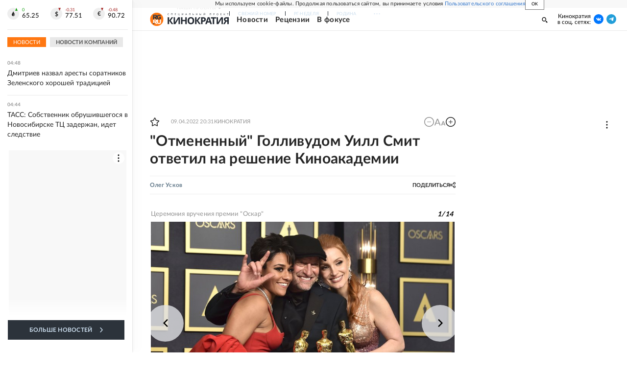

--- FILE ---
content_type: text/html
request_url: https://tns-counter.ru/nc01a**R%3Eundefined*rg_ru/ru/UTF-8/tmsec=mx3_rg_ru/352562259***
body_size: 17
content:
DB6C790469718633G1769047603:DB6C790469718633G1769047603